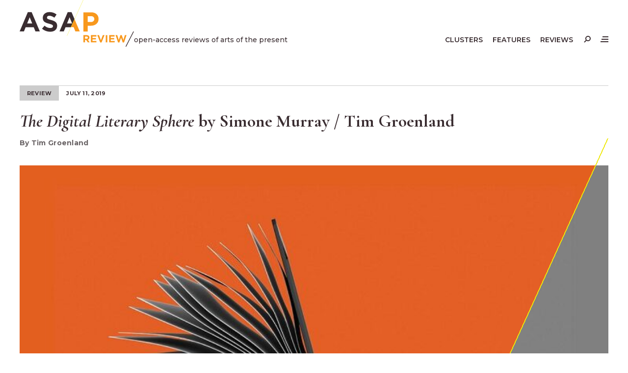

--- FILE ---
content_type: text/html; charset=UTF-8
request_url: https://asapjournal.com/review/the-digital-literary-sphere-by-simone-murray-tim-groenland/
body_size: 13925
content:
<!doctype html>
<html lang="en-US">
<head>
	<meta charset="UTF-8">
	<meta name="viewport" content="width=device-width, initial-scale=1">
	<link rel="profile" href="https://gmpg.org/xfn/11">
	<link rel="stylesheet" type="text/css" media="all" href="https://asapjournal.com/wp-content/themes/asapj/style.css" />
	<meta name='robots' content='index, follow, max-image-preview:large, max-snippet:-1, max-video-preview:-1' />

	<!-- This site is optimized with the Yoast SEO plugin v26.8 - https://yoast.com/product/yoast-seo-wordpress/ -->
	<title>The Digital Literary Sphere by Simone Murray / Tim Groenland - ASAP/Review</title>
	<link rel="canonical" href="https://asapjournal.com/the-digital-literary-sphere-by-simone-murray-tim-groenland/" />
	<meta property="og:locale" content="en_US" />
	<meta property="og:type" content="article" />
	<meta property="og:title" content="The Digital Literary Sphere by Simone Murray / Tim Groenland - ASAP/Review" />
	<meta property="og:description" content="Simone Murray, The Digital Literary Sphere: Reading, Writing and Selling Books in the Internet Era. Baltimore: Johns Hopkins University Press, 2018. Joyce Carol Oates tweets, by one count, approximately twenty-two times a day. George R.R. Martin,&hellip;" />
	<meta property="og:url" content="https://asapjournal.com/the-digital-literary-sphere-by-simone-murray-tim-groenland/" />
	<meta property="og:site_name" content="ASAP/Review" />
	<meta property="article:publisher" content="https://facebook.com/journal.asap/" />
	<meta property="article:published_time" content="2019-07-11T16:00:51+00:00" />
	<meta property="article:modified_time" content="2024-01-18T23:24:48+00:00" />
	<meta property="og:image" content="https://asapjournal.com/wp-content/uploads/2019/06/DLScoverx752.jpg" />
	<meta property="og:image:width" content="752" />
	<meta property="og:image:height" content="440" />
	<meta property="og:image:type" content="image/jpeg" />
	<meta name="author" content="Tim Groenland" />
	<meta name="twitter:card" content="summary_large_image" />
	<meta name="twitter:creator" content="@ASAP_Journal" />
	<meta name="twitter:site" content="@ASAP_Journal" />
	<meta name="twitter:label1" content="Written by" />
	<meta name="twitter:data1" content="Tim Groenland" />
	<meta name="twitter:label2" content="Est. reading time" />
	<meta name="twitter:data2" content="8 minutes" />
	<script type="application/ld+json" class="yoast-schema-graph">{"@context":"https://schema.org","@graph":[{"@type":"Article","@id":"https://asapjournal.com/the-digital-literary-sphere-by-simone-murray-tim-groenland/#article","isPartOf":{"@id":"https://asapjournal.com/the-digital-literary-sphere-by-simone-murray-tim-groenland/"},"author":[{"@id":"https://asapjournal.com/#/schema/person/d164fe6a942416a1dfac476a78750794"}],"headline":"The Digital Literary Sphere by Simone Murray / Tim Groenland","datePublished":"2019-07-11T16:00:51+00:00","dateModified":"2024-01-18T23:24:48+00:00","mainEntityOfPage":{"@id":"https://asapjournal.com/the-digital-literary-sphere-by-simone-murray-tim-groenland/"},"wordCount":1513,"publisher":{"@id":"https://asapjournal.com/#organization"},"image":{"@id":"https://asapjournal.com/the-digital-literary-sphere-by-simone-murray-tim-groenland/#primaryimage"},"thumbnailUrl":"https://asapjournal.com/wp-content/uploads/2019/06/DLScoverx752.jpg","keywords":["Amazon","Christian Lorentzen","David Winters","Evan Kindley","Gary Shteyngart","George R.R. Martin","Houman Barekat","James Franco","Jonathan Franzen","Joyce Carol Oates","Jurgen Habermas","Pierre Bourdieu","Rachel Greenwald Smith","Robert Barry","Simone Murray","Stanley Fish","The Digital Literary Sphere"],"articleSection":["Reviews"],"inLanguage":"en-US"},{"@type":"WebPage","@id":"https://asapjournal.com/the-digital-literary-sphere-by-simone-murray-tim-groenland/","url":"https://asapjournal.com/the-digital-literary-sphere-by-simone-murray-tim-groenland/","name":"The Digital Literary Sphere by Simone Murray / Tim Groenland - ASAP/Review","isPartOf":{"@id":"https://asapjournal.com/#website"},"primaryImageOfPage":{"@id":"https://asapjournal.com/the-digital-literary-sphere-by-simone-murray-tim-groenland/#primaryimage"},"image":{"@id":"https://asapjournal.com/the-digital-literary-sphere-by-simone-murray-tim-groenland/#primaryimage"},"thumbnailUrl":"https://asapjournal.com/wp-content/uploads/2019/06/DLScoverx752.jpg","datePublished":"2019-07-11T16:00:51+00:00","dateModified":"2024-01-18T23:24:48+00:00","breadcrumb":{"@id":"https://asapjournal.com/the-digital-literary-sphere-by-simone-murray-tim-groenland/#breadcrumb"},"inLanguage":"en-US","potentialAction":[{"@type":"ReadAction","target":["https://asapjournal.com/the-digital-literary-sphere-by-simone-murray-tim-groenland/"]}]},{"@type":"ImageObject","inLanguage":"en-US","@id":"https://asapjournal.com/the-digital-literary-sphere-by-simone-murray-tim-groenland/#primaryimage","url":"https://asapjournal.com/wp-content/uploads/2019/06/DLScoverx752.jpg","contentUrl":"https://asapjournal.com/wp-content/uploads/2019/06/DLScoverx752.jpg","width":752,"height":440},{"@type":"BreadcrumbList","@id":"https://asapjournal.com/the-digital-literary-sphere-by-simone-murray-tim-groenland/#breadcrumb","itemListElement":[{"@type":"ListItem","position":1,"name":"Home","item":"https://asapjournal.com/"},{"@type":"ListItem","position":2,"name":"The Digital Literary Sphere by Simone Murray / Tim Groenland"}]},{"@type":"WebSite","@id":"https://asapjournal.com/#website","url":"https://asapjournal.com/","name":"ASAP/Review","description":"open-access reviews of arts of the present","publisher":{"@id":"https://asapjournal.com/#organization"},"potentialAction":[{"@type":"SearchAction","target":{"@type":"EntryPoint","urlTemplate":"https://asapjournal.com/?s={search_term_string}"},"query-input":{"@type":"PropertyValueSpecification","valueRequired":true,"valueName":"search_term_string"}}],"inLanguage":"en-US"},{"@type":"Organization","@id":"https://asapjournal.com/#organization","name":"ASAP/Review","url":"https://asapjournal.com/","logo":{"@type":"ImageObject","inLanguage":"en-US","@id":"https://asapjournal.com/#/schema/logo/image/","url":"https://asapjournal.com/wp-content/uploads/2016/11/ASAPJ-Orange-Logo--e1480365466891.png","contentUrl":"https://asapjournal.com/wp-content/uploads/2016/11/ASAPJ-Orange-Logo--e1480365466891.png","width":339,"height":135,"caption":"ASAP/Review"},"image":{"@id":"https://asapjournal.com/#/schema/logo/image/"},"sameAs":["https://facebook.com/journal.asap/","https://x.com/ASAP_Journal"]},{"@type":"Person","@id":"https://asapjournal.com/#/schema/person/d164fe6a942416a1dfac476a78750794","name":"Tim Groenland","image":{"@type":"ImageObject","inLanguage":"en-US","@id":"https://asapjournal.com/#/schema/person/image/79a400f7d2e3df704695000e2cac2532","url":"https://asapjournal.com/wp-content/uploads/2019/06/TG-photo-150x150.jpg","contentUrl":"https://asapjournal.com/wp-content/uploads/2019/06/TG-photo-150x150.jpg","caption":"Tim Groenland"},"description":"Tim Groenland is a lecturer in modern and contemporary literature, most recently in the School of English, Drama and Film at University College Dublin, Ireland. He is the author of The Art of Editing: Raymond Carver and David Foster Wallace (Bloomsbury Academic, 2019).","url":"https://asapjournal.com/author/tgroenland/"}]}</script>
	<!-- / Yoast SEO plugin. -->


<link rel='dns-prefetch' href='//cdnjs.cloudflare.com' />
<link rel='dns-prefetch' href='//fonts.googleapis.com' />
<link rel="alternate" title="oEmbed (JSON)" type="application/json+oembed" href="https://asapjournal.com/wp-json/oembed/1.0/embed?url=https%3A%2F%2Fasapjournal.com%2Freview%2Fthe-digital-literary-sphere-by-simone-murray-tim-groenland%2F" />
<link rel="alternate" title="oEmbed (XML)" type="text/xml+oembed" href="https://asapjournal.com/wp-json/oembed/1.0/embed?url=https%3A%2F%2Fasapjournal.com%2Freview%2Fthe-digital-literary-sphere-by-simone-murray-tim-groenland%2F&#038;format=xml" />
<style id='wp-img-auto-sizes-contain-inline-css'>
img:is([sizes=auto i],[sizes^="auto," i]){contain-intrinsic-size:3000px 1500px}
/*# sourceURL=wp-img-auto-sizes-contain-inline-css */
</style>
<link rel='stylesheet' id='awsm-ead-public-css' href='https://asapjournal.com/wp-content/plugins/embed-any-document/css/embed-public.min.css?ver=2.7.12' media='all' />
<link rel='stylesheet' id='ppress-frontend-css' href='https://asapjournal.com/wp-content/plugins/wp-user-avatar/assets/css/frontend.min.css?ver=4.16.9' media='all' />
<link rel='stylesheet' id='ppress-flatpickr-css' href='https://asapjournal.com/wp-content/plugins/wp-user-avatar/assets/flatpickr/flatpickr.min.css?ver=4.16.9' media='all' />
<link rel='stylesheet' id='ppress-select2-css' href='https://asapjournal.com/wp-content/plugins/wp-user-avatar/assets/select2/select2.min.css?ver=6.9' media='all' />
<link rel='stylesheet' id='eeb-css-frontend-css' href='https://asapjournal.com/wp-content/plugins/email-encoder-bundle/assets/css/style.css?ver=54d4eedc552c499c4a8d6b89c23d3df1' media='all' />
<link rel='stylesheet' id='asapj-google-fonts-css' href='https://fonts.googleapis.com/css2?family=Cormorant+Garamond:ital,wght@0,500;0,700;1,500;1,700&#038;family=Montserrat:ital,wght@0,500;0,600;0,700;1,500;1,700&#038;display=swap%20rel=stylesheet' media='all' />
<script src="https://cdnjs.cloudflare.com/ajax/libs/jquery/3.7.1/jquery.min.js?ver=3.7.1" id="jquery-js"></script>
<script src="https://asapjournal.com/wp-content/plugins/wp-user-avatar/assets/flatpickr/flatpickr.min.js?ver=4.16.9" id="ppress-flatpickr-js"></script>
<script src="https://asapjournal.com/wp-content/plugins/wp-user-avatar/assets/select2/select2.min.js?ver=4.16.9" id="ppress-select2-js"></script>
<script src="https://asapjournal.com/wp-content/plugins/email-encoder-bundle/assets/js/custom.js?ver=2c542c9989f589cd5318f5cef6a9ecd7" id="eeb-js-frontend-js"></script>
<script id="functions-js-js-extra">
var ajax_posts = {"ajaxurl":"https://asapjournal.com/wp-admin/admin-ajax.php","noposts":"No older posts found"};
//# sourceURL=functions-js-js-extra
</script>
<script src="https://asapjournal.com/wp-content/themes/asapj/js/functions.js?ver=1" id="functions-js-js"></script>
<link rel="https://api.w.org/" href="https://asapjournal.com/wp-json/" /><link rel="alternate" title="JSON" type="application/json" href="https://asapjournal.com/wp-json/wp/v2/asapj_reviews/4215" /><link rel="icon" href="https://asapjournal.com/wp-content/uploads/2024/02/cropped-asapj-32x32.png" sizes="32x32" />
<link rel="icon" href="https://asapjournal.com/wp-content/uploads/2024/02/cropped-asapj-192x192.png" sizes="192x192" />
<link rel="apple-touch-icon" href="https://asapjournal.com/wp-content/uploads/2024/02/cropped-asapj-180x180.png" />
<meta name="msapplication-TileImage" content="https://asapjournal.com/wp-content/uploads/2024/02/cropped-asapj-270x270.png" />
<style id='global-styles-inline-css'>
:root{--wp--preset--aspect-ratio--square: 1;--wp--preset--aspect-ratio--4-3: 4/3;--wp--preset--aspect-ratio--3-4: 3/4;--wp--preset--aspect-ratio--3-2: 3/2;--wp--preset--aspect-ratio--2-3: 2/3;--wp--preset--aspect-ratio--16-9: 16/9;--wp--preset--aspect-ratio--9-16: 9/16;--wp--preset--color--black: #000000;--wp--preset--color--cyan-bluish-gray: #abb8c3;--wp--preset--color--white: #ffffff;--wp--preset--color--pale-pink: #f78da7;--wp--preset--color--vivid-red: #cf2e2e;--wp--preset--color--luminous-vivid-orange: #ff6900;--wp--preset--color--luminous-vivid-amber: #fcb900;--wp--preset--color--light-green-cyan: #7bdcb5;--wp--preset--color--vivid-green-cyan: #00d084;--wp--preset--color--pale-cyan-blue: #8ed1fc;--wp--preset--color--vivid-cyan-blue: #0693e3;--wp--preset--color--vivid-purple: #9b51e0;--wp--preset--gradient--vivid-cyan-blue-to-vivid-purple: linear-gradient(135deg,rgb(6,147,227) 0%,rgb(155,81,224) 100%);--wp--preset--gradient--light-green-cyan-to-vivid-green-cyan: linear-gradient(135deg,rgb(122,220,180) 0%,rgb(0,208,130) 100%);--wp--preset--gradient--luminous-vivid-amber-to-luminous-vivid-orange: linear-gradient(135deg,rgb(252,185,0) 0%,rgb(255,105,0) 100%);--wp--preset--gradient--luminous-vivid-orange-to-vivid-red: linear-gradient(135deg,rgb(255,105,0) 0%,rgb(207,46,46) 100%);--wp--preset--gradient--very-light-gray-to-cyan-bluish-gray: linear-gradient(135deg,rgb(238,238,238) 0%,rgb(169,184,195) 100%);--wp--preset--gradient--cool-to-warm-spectrum: linear-gradient(135deg,rgb(74,234,220) 0%,rgb(151,120,209) 20%,rgb(207,42,186) 40%,rgb(238,44,130) 60%,rgb(251,105,98) 80%,rgb(254,248,76) 100%);--wp--preset--gradient--blush-light-purple: linear-gradient(135deg,rgb(255,206,236) 0%,rgb(152,150,240) 100%);--wp--preset--gradient--blush-bordeaux: linear-gradient(135deg,rgb(254,205,165) 0%,rgb(254,45,45) 50%,rgb(107,0,62) 100%);--wp--preset--gradient--luminous-dusk: linear-gradient(135deg,rgb(255,203,112) 0%,rgb(199,81,192) 50%,rgb(65,88,208) 100%);--wp--preset--gradient--pale-ocean: linear-gradient(135deg,rgb(255,245,203) 0%,rgb(182,227,212) 50%,rgb(51,167,181) 100%);--wp--preset--gradient--electric-grass: linear-gradient(135deg,rgb(202,248,128) 0%,rgb(113,206,126) 100%);--wp--preset--gradient--midnight: linear-gradient(135deg,rgb(2,3,129) 0%,rgb(40,116,252) 100%);--wp--preset--font-size--small: 0.75rem;--wp--preset--font-size--medium: 20px;--wp--preset--font-size--large: 36px;--wp--preset--font-size--x-large: 42px;--wp--preset--spacing--20: 0.44rem;--wp--preset--spacing--30: 0.67rem;--wp--preset--spacing--40: 1rem;--wp--preset--spacing--50: 1.5rem;--wp--preset--spacing--60: 2.25rem;--wp--preset--spacing--70: 3.38rem;--wp--preset--spacing--80: 5.06rem;--wp--preset--shadow--natural: 6px 6px 9px rgba(0, 0, 0, 0.2);--wp--preset--shadow--deep: 12px 12px 50px rgba(0, 0, 0, 0.4);--wp--preset--shadow--sharp: 6px 6px 0px rgba(0, 0, 0, 0.2);--wp--preset--shadow--outlined: 6px 6px 0px -3px rgb(255, 255, 255), 6px 6px rgb(0, 0, 0);--wp--preset--shadow--crisp: 6px 6px 0px rgb(0, 0, 0);}:root { --wp--style--global--content-size: 800px;--wp--style--global--wide-size: 1600px; }:where(body) { margin: 0; }.wp-site-blocks > .alignleft { float: left; margin-right: 2em; }.wp-site-blocks > .alignright { float: right; margin-left: 2em; }.wp-site-blocks > .aligncenter { justify-content: center; margin-left: auto; margin-right: auto; }:where(.is-layout-flex){gap: 0.5em;}:where(.is-layout-grid){gap: 0.5em;}.is-layout-flow > .alignleft{float: left;margin-inline-start: 0;margin-inline-end: 2em;}.is-layout-flow > .alignright{float: right;margin-inline-start: 2em;margin-inline-end: 0;}.is-layout-flow > .aligncenter{margin-left: auto !important;margin-right: auto !important;}.is-layout-constrained > .alignleft{float: left;margin-inline-start: 0;margin-inline-end: 2em;}.is-layout-constrained > .alignright{float: right;margin-inline-start: 2em;margin-inline-end: 0;}.is-layout-constrained > .aligncenter{margin-left: auto !important;margin-right: auto !important;}.is-layout-constrained > :where(:not(.alignleft):not(.alignright):not(.alignfull)){max-width: var(--wp--style--global--content-size);margin-left: auto !important;margin-right: auto !important;}.is-layout-constrained > .alignwide{max-width: var(--wp--style--global--wide-size);}body .is-layout-flex{display: flex;}.is-layout-flex{flex-wrap: wrap;align-items: center;}.is-layout-flex > :is(*, div){margin: 0;}body .is-layout-grid{display: grid;}.is-layout-grid > :is(*, div){margin: 0;}body{padding-top: 0px;padding-right: 0px;padding-bottom: 0px;padding-left: 0px;}a:where(:not(.wp-element-button)){text-decoration: underline;}:root :where(.wp-element-button, .wp-block-button__link){background-color: #32373c;border-width: 0;color: #fff;font-family: inherit;font-size: inherit;font-style: inherit;font-weight: inherit;letter-spacing: inherit;line-height: inherit;padding-top: calc(0.667em + 2px);padding-right: calc(1.333em + 2px);padding-bottom: calc(0.667em + 2px);padding-left: calc(1.333em + 2px);text-decoration: none;text-transform: inherit;}.has-black-color{color: var(--wp--preset--color--black) !important;}.has-cyan-bluish-gray-color{color: var(--wp--preset--color--cyan-bluish-gray) !important;}.has-white-color{color: var(--wp--preset--color--white) !important;}.has-pale-pink-color{color: var(--wp--preset--color--pale-pink) !important;}.has-vivid-red-color{color: var(--wp--preset--color--vivid-red) !important;}.has-luminous-vivid-orange-color{color: var(--wp--preset--color--luminous-vivid-orange) !important;}.has-luminous-vivid-amber-color{color: var(--wp--preset--color--luminous-vivid-amber) !important;}.has-light-green-cyan-color{color: var(--wp--preset--color--light-green-cyan) !important;}.has-vivid-green-cyan-color{color: var(--wp--preset--color--vivid-green-cyan) !important;}.has-pale-cyan-blue-color{color: var(--wp--preset--color--pale-cyan-blue) !important;}.has-vivid-cyan-blue-color{color: var(--wp--preset--color--vivid-cyan-blue) !important;}.has-vivid-purple-color{color: var(--wp--preset--color--vivid-purple) !important;}.has-black-background-color{background-color: var(--wp--preset--color--black) !important;}.has-cyan-bluish-gray-background-color{background-color: var(--wp--preset--color--cyan-bluish-gray) !important;}.has-white-background-color{background-color: var(--wp--preset--color--white) !important;}.has-pale-pink-background-color{background-color: var(--wp--preset--color--pale-pink) !important;}.has-vivid-red-background-color{background-color: var(--wp--preset--color--vivid-red) !important;}.has-luminous-vivid-orange-background-color{background-color: var(--wp--preset--color--luminous-vivid-orange) !important;}.has-luminous-vivid-amber-background-color{background-color: var(--wp--preset--color--luminous-vivid-amber) !important;}.has-light-green-cyan-background-color{background-color: var(--wp--preset--color--light-green-cyan) !important;}.has-vivid-green-cyan-background-color{background-color: var(--wp--preset--color--vivid-green-cyan) !important;}.has-pale-cyan-blue-background-color{background-color: var(--wp--preset--color--pale-cyan-blue) !important;}.has-vivid-cyan-blue-background-color{background-color: var(--wp--preset--color--vivid-cyan-blue) !important;}.has-vivid-purple-background-color{background-color: var(--wp--preset--color--vivid-purple) !important;}.has-black-border-color{border-color: var(--wp--preset--color--black) !important;}.has-cyan-bluish-gray-border-color{border-color: var(--wp--preset--color--cyan-bluish-gray) !important;}.has-white-border-color{border-color: var(--wp--preset--color--white) !important;}.has-pale-pink-border-color{border-color: var(--wp--preset--color--pale-pink) !important;}.has-vivid-red-border-color{border-color: var(--wp--preset--color--vivid-red) !important;}.has-luminous-vivid-orange-border-color{border-color: var(--wp--preset--color--luminous-vivid-orange) !important;}.has-luminous-vivid-amber-border-color{border-color: var(--wp--preset--color--luminous-vivid-amber) !important;}.has-light-green-cyan-border-color{border-color: var(--wp--preset--color--light-green-cyan) !important;}.has-vivid-green-cyan-border-color{border-color: var(--wp--preset--color--vivid-green-cyan) !important;}.has-pale-cyan-blue-border-color{border-color: var(--wp--preset--color--pale-cyan-blue) !important;}.has-vivid-cyan-blue-border-color{border-color: var(--wp--preset--color--vivid-cyan-blue) !important;}.has-vivid-purple-border-color{border-color: var(--wp--preset--color--vivid-purple) !important;}.has-vivid-cyan-blue-to-vivid-purple-gradient-background{background: var(--wp--preset--gradient--vivid-cyan-blue-to-vivid-purple) !important;}.has-light-green-cyan-to-vivid-green-cyan-gradient-background{background: var(--wp--preset--gradient--light-green-cyan-to-vivid-green-cyan) !important;}.has-luminous-vivid-amber-to-luminous-vivid-orange-gradient-background{background: var(--wp--preset--gradient--luminous-vivid-amber-to-luminous-vivid-orange) !important;}.has-luminous-vivid-orange-to-vivid-red-gradient-background{background: var(--wp--preset--gradient--luminous-vivid-orange-to-vivid-red) !important;}.has-very-light-gray-to-cyan-bluish-gray-gradient-background{background: var(--wp--preset--gradient--very-light-gray-to-cyan-bluish-gray) !important;}.has-cool-to-warm-spectrum-gradient-background{background: var(--wp--preset--gradient--cool-to-warm-spectrum) !important;}.has-blush-light-purple-gradient-background{background: var(--wp--preset--gradient--blush-light-purple) !important;}.has-blush-bordeaux-gradient-background{background: var(--wp--preset--gradient--blush-bordeaux) !important;}.has-luminous-dusk-gradient-background{background: var(--wp--preset--gradient--luminous-dusk) !important;}.has-pale-ocean-gradient-background{background: var(--wp--preset--gradient--pale-ocean) !important;}.has-electric-grass-gradient-background{background: var(--wp--preset--gradient--electric-grass) !important;}.has-midnight-gradient-background{background: var(--wp--preset--gradient--midnight) !important;}.has-small-font-size{font-size: var(--wp--preset--font-size--small) !important;}.has-medium-font-size{font-size: var(--wp--preset--font-size--medium) !important;}.has-large-font-size{font-size: var(--wp--preset--font-size--large) !important;}.has-x-large-font-size{font-size: var(--wp--preset--font-size--x-large) !important;}
/*# sourceURL=global-styles-inline-css */
</style>
<link rel='stylesheet' id='easyfootnotescss-css' href='https://asapjournal.com/wp-content/plugins/easy-footnotes/assets/easy-footnotes.css?ver=1.1.13' media='' />
<link rel='stylesheet' id='dashicons-css' href='https://asapjournal.com/wp-includes/css/dashicons.min.css?ver=6.9' media='all' />
</head>

<body class="wp-singular asapj_reviews-template-default single single-asapj_reviews postid-4215 wp-theme-asapj">
    <a class="skip-link screen-reader-text" href="#primary">Skip to content</a>
	<header id="site-header">
        <div id="site-menu">
            <div class="inner">
                <div id="overlay-close--wrapper" class="pad">
                    <button class="overlay-close menu--toggle"><span></span></button>
                </div>
                <menu class="menu--full pad" aria-label="Mobile">
                    <li id="menu-item-13326" class="menu-item menu-item-type-post_type menu-item-object-page menu-item-13326"><a href="https://asapjournal.com/clusters/">Clusters</a></li>
<li id="menu-item-13325" class="menu-item menu-item-type-post_type menu-item-object-page menu-item-13325"><a href="https://asapjournal.com/features/">Features</a></li>
<li id="menu-item-13324" class="menu-item menu-item-type-post_type menu-item-object-page menu-item-13324"><a href="https://asapjournal.com/reviews/">Reviews</a></li>
<li id="menu-item-13319" class="menu-item menu-item-type-post_type menu-item-object-page menu-item-13319"><a href="https://asapjournal.com/about/">About</a></li>
<li id="menu-item-13321" class="menu-item menu-item-type-post_type menu-item-object-page menu-item-13321"><a href="https://asapjournal.com/submit/">Submit</a></li>
<li id="menu-item-13320" class="menu-item menu-item-type-post_type menu-item-object-page menu-item-13320"><a href="https://asapjournal.com/call-for-papers/">Call for Papers</a></li>
<li id="menu-item-13277" class="menu-item menu-item-type-custom menu-item-object-custom menu-item-13277"><a target="_blank" rel="noreferrer noopener" href="https://www.press.jhu.edu/journals/asapjournal">Print Journal</a></li>
<li id="menu-item-13278" class="menu-item menu-item-type-custom menu-item-object-custom menu-item-13278"><a target="_blank" rel="noreferrer noopener" href="http://www.artsofthepresent.org/">ASAP Home</a></li>
                </menu>
                <menu class="menu--social" aria-label="Social Media">
                    <li id="menu-item-14785" class="menu-item menu-item-type-custom menu-item-object-custom menu-item-14785"><a href="https://bsky.app/profile/asapjournal.bsky.social">Bluesky</a></li>
<li id="menu-item-13270" class="facebook menu-item menu-item-type-custom menu-item-object-custom menu-item-13270"><a target="_blank" rel="noreferrer noopener" href="https://facebook.com/journal.asap/">Facebook</a></li>
<li id="menu-item-13271" class="twitter menu-item menu-item-type-custom menu-item-object-custom menu-item-13271"><a target="_blank" rel="noreferrer noopener" href="https://twitter.com/ASAP_Journal">X/Twitter</a></li>
                </menu>
            </div>
        </div>
        <div id="search-form">
            <div class="inner">
                <div id="overlay-close--wrapper" class="pad">
                    <button class="overlay-close search--toggle"><span></span></button>
                </div>
                <form role="search" method="get" id="search-form--wrapper" action="https://asapjournal.com/">
                    <div class="pad flex">
                        <input type="text" class="search-field" placeholder="Search by keyword, artist, author, etc..." value="" name="s" />
                        <button type="submit" class="search-submit">&rarr;</button>
                    </div>    
                </form>
            </div>
        </div>
        <div id="overlay"></div>
		<div class="inner">
            <div class="flex pad">
                <div id="site-branding" class="flex">
                                        <div id="site-title">
                        <a href="https://asapjournal.com/">
                            <svg class="trns logo" xmlns="http://www.w3.org/2000/svg" viewBox="0 0 537.73 218.9" role="img" aria-labelledby="logo-svg--title">
    <title id="logo-svg--title">ASAP / Review</title>
    <path class="trns black" d="M38.5,57.28h18.22l38.5,90.47h-20.66l-8.21-20.15H28.36l-8.21,20.15H0L38.5,57.28ZM59.29,110.15l-11.94-29.13-11.93,29.13h23.86Z"/>
    <path class="trns black" d="M105.4,134.66l11.68-13.99c8.09,6.67,16.55,10.91,26.82,10.91,8.09,0,12.96-3.21,12.96-8.47v-.26c0-5-3.08-7.57-18.09-11.42-18.1-4.62-29.77-9.62-29.77-27.46v-.26c0-16.3,13.09-27.08,31.44-27.08,13.09,0,24.25,4.11,33.37,11.42l-10.27,14.88c-7.96-5.52-15.78-8.86-23.35-8.86s-11.55,3.47-11.55,7.83v.25c0,5.9,3.85,7.83,19.38,11.81,18.22,4.75,28.49,11.29,28.49,26.95v.26c0,17.83-13.6,27.84-32.98,27.84-13.6,0-27.33-4.75-38.11-14.37Z"/>
    <path class="trns orange" d="M300.19,57.93h36.7c21.43,0,34.39,12.7,34.39,31.05v.26c0,20.79-16.17,31.57-36.32,31.57h-15.01v26.95h-19.76V57.93ZM335.6,103.22c9.88,0,15.66-5.9,15.66-13.6v-.25c0-8.86-6.16-13.6-16.04-13.6h-15.27v27.46h15.65Z"/>
    <path class="trns black" d="M241.39,127.6l16.86-37.54-13.94-32.78h-18.22l-38.5,90.47h20.14l8.21-20.15h25.44ZM234.94,81.02l11.94,29.13h-23.87l11.93-29.13Z"/>
    <path class="trns orange" d="M258.25,90.06l24.73,57.68h-20.66l-8.21-20.15h-12.72l16.86-37.54ZM241.39,127.6"/>
    <rect class="trns yellow" x="168.87" y="83.65" width="184.23" height=".75" transform="translate(76.43 286.79) rotate(-65.54)"/>
    <polygon class="trns black" points="501.45 218.9 537.73 147.78 534.16 147.78 497.88 218.9 501.45 218.9"/>
    <path class="trns orange" d="M300.18,164.99h15.49c4.29,0,7.58,1.15,9.87,3.44,1.94,1.94,2.9,4.52,2.9,7.74v.1c0,2.74-.67,4.98-2.01,6.7-1.34,1.73-3.09,2.99-5.25,3.8l8.28,12.1h-8.71l-7.26-10.84h-5.86v10.84h-7.45v-33.88ZM315.18,181.44c1.84,0,3.25-.44,4.23-1.31.98-.87,1.48-2.03,1.48-3.48v-.1c0-1.61-.52-2.82-1.55-3.63-1.03-.81-2.47-1.21-4.31-1.21h-7.41v9.73h7.55Z"/>
    <path class="trns orange" d="M335.46,164.99h25.51v6.63h-18.15v6.87h15.97v6.63h-15.97v7.11h18.39v6.63h-25.75v-33.88Z"/>
    <path class="trns orange" d="M365.27,164.99h8.23l8.86,23.86,8.86-23.86h8.03l-13.7,34.12h-6.58l-13.7-34.12Z"/>
    <path class="trns orange" d="M405.11,164.99h7.45v33.88h-7.45v-33.88Z"/>
    <path class="trns orange" d="M421.32,164.99h25.51v6.63h-18.15v6.87h15.97v6.63h-15.97v7.11h18.39v6.63h-25.75v-33.88Z"/>
    <path class="trns orange" d="M451.42,164.99h7.99l7.02,22.94,7.6-23.04h6.39l7.6,23.04,7.02-22.94h7.79l-11.57,34.12h-6.49l-7.65-22.17-7.65,22.17h-6.49l-11.57-34.12Z"/>
</svg>                        </a>
                    </div>
                    <div id="site-tagline">open-access reviews of arts of the present</div>
                </div> 
                <div id="site-navigation" class="flex">
                    <div id="menu-desktop">
                        <menu aria-label="Primary">
                            <li id="menu-item-13323" class="menu-item menu-item-type-post_type menu-item-object-page menu-item-13323"><a href="https://asapjournal.com/clusters/">Clusters</a></li>
<li id="menu-item-13322" class="menu-item menu-item-type-post_type menu-item-object-page menu-item-13322"><a href="https://asapjournal.com/features/">Features</a></li>
<li id="menu-item-13318" class="menu-item menu-item-type-post_type menu-item-object-page menu-item-13318"><a href="https://asapjournal.com/reviews/">Reviews</a></li>
                        </menu>
                    </div>
                    <div id="menu-icons" class="flex">
                        <div id="site-search--open">
                            <button id="magnifying-glass" class="search--toggle"><span></span></button>
                        </div>
                        <div id="site-menu--open">
                            <button id="hamburger" class="menu--toggle"><span><span></span></span></button>
                        </div>
                    </div>
                </div>
            </div> 
		</div>
	</header>
    <main id="article-4215" class="post-4215 asapj_reviews type-asapj_reviews status-publish has-post-thumbnail hentry category-reviews tag-amazon tag-christian-lorentzen tag-david-winters tag-evan-kindley tag-gary-shteyngart tag-george-r-r-martin tag-houman-barekat tag-james-franco tag-jonathan-franzen tag-joyce-carol-oates tag-jurgen-habermas tag-pierre-bourdieu tag-rachel-greenwald-smith tag-robert-barry tag-simone-murray tag-stanley-fish tag-the-digital-literary-sphere">
    <article class="inner">
        <header class="entry-header pad">
            <div class="section-tab">
                <div>Review</div>                <time datetime="2019-07-11" title="July 11, 2019">July 11, 2019</time>
            </div>
            <h1 class="entry-title"><i>The Digital Literary Sphere</i> by Simone Murray / Tim Groenland</h1><div class="by-line"><address class="author">By Tim Groenland</address></div>        </header>
        <figure class="branded-image pad">
            <div class="image-wrapper"><img width="752" height="423" src="https://asapjournal.com/wp-content/uploads/2019/06/DLScoverx752-752x423.jpg" class="attachment-thumbnail-sml size-thumbnail-sml wp-post-image" alt="" decoding="async" fetchpriority="high" srcset="https://asapjournal.com/wp-content/uploads/2019/06/DLScoverx752-752x423.jpg 752w, https://asapjournal.com/wp-content/uploads/2019/06/DLScoverx752-500x281.jpg 500w" sizes="(max-width: 752px) 100vw, 752px" /></div>    
                    </figure>
        <div class="entry-content classic">
            <p><strong>Simone Murray, <em>The Digital Literary Sphere: Reading, Writing and Selling Books in the Internet Era</em>. Baltimore: Johns Hopkins University Press, 2018. </strong></p>
<p>Joyce Carol Oates tweets, by one count, approximately twenty-two times a day. George R.R. Martin, on the other hand, announces breezily that his “minions” will be using Twitter to echo his blog posts, since his entrance onto the platform is essentially a defensive measure to combat a range of existing fraudulent Martin avatars. Gary Shteyngart enlists James Franco and Jonathan Franzen to appear in the online book trailer for his memoir. A critic, meanwhile, writes a widely-shared polemic lamenting the downgrading of the book review in the age of a web-traffic-driven wave of “books coverage,” a development that obliges emerging authors to verse themselves in a “coded language of salesmanship”: “pity them in their pantomime of likability.”<span id='easy-footnote-1-4215' class='easy-footnote-margin-adjust'></span><span class='easy-footnote'><a href='#easy-footnote-bottom-1-4215' title='Lorentzen, Christian. “Like This or Die: The Fate of the Book Review in the Age of the Algorithm.” &lt;em&gt;Harper’s&lt;/em&gt;, April 2019.'><sup>1</sup></a></span></p>
<p>These are just a handful of twenty-first century manifestations of what Simone Murray describes as the “digital literary sphere,” a capacious collection of networks and venues (including online discussion of books primarily read in print, publishers’ online marketing activities, online book clubs and fan sites) through which literature is now discussed, evaluated, and sold. This sphere comprises more or less any space in which digital technology meets contemporary literary culture, rendering it immense, dynamic, and inherently resistant to synopsis. Some of the above examples are now several years old, a fact that highlights the difficulty of treating a vast range of defiantly ephemeral phenomena within the medium of the slowly-gestating academic monograph—and that, as Murray convincingly argues, explains much of the academic reluctance to analyse these phenomena.</p>
<p><em>The Digital Literary Sphere</em>, however, does an impressive job of synthesizing the activities that take place within this “hinterland zone of contemporary print-digital literary overlap” (9) into a tightly-structured contribution to the sociology of literature. The book is divided into five main chapters representing traditional literary processes that, as Murray’s analysis shows, have been alternately challenged and reproduced by the development of digital environments. These chapters are based on a matrix model designed to account for the various players in the literary “field” (Bourdieu is a key reference point here) as well as the different types of websites (author, publisher, retailer, reader, etc.) on and through which these processes take place.</p>
<p>The first chapter, “Performing Authorship in the Literary Sphere,” measures the kind of authorially-produced digital “paratext” referred to earlier (Twitter accounts and author appearances in book trailers) against pre-existing tensions in critical approaches to authorship. In a move to be repeated effectively throughout the book, Murray shows that digital media simultaneously makes it possible to bypass traditional literary gatekeepers while also reifying print-based celebrity and prestige. In this case, authors can publish as well as “perform” their authorship in ways that may be entirely removed from traditional publishing systems (as in the example of John Green, who maintains a rate of cross-media interactions with his readers unthinkable in any other era (39)); however, the maintenance of a digitally-mediated public persona can easily become an obligatory and exhausting cycle of entrepreneurial self-publicity (Lorentzen’s “pantomime of likability”). Digital culture’s desire for the “authenticity” of direct authorial interaction through channels that are nevertheless highly mediated, Murray points out, fundamentally exacerbates the traditional literary conundrum of “the author’s simultaneous presence and absence.” (52)</p>
<p>The second chapter charts the contemporary selling of literature, with the focus here squarely on Amazon. Murray highlights the corporation’s colonization of vast swathes of traditional publishing activity as well as the fundamental challenge presented by its algorithmic gatekeeping mechanisms to prior critiques of literary culture: rather than Bourdieu’s competing tangle of individual agents, we have here an opaque set of encoded real-time processes that claim merely to follow and recognize “public” tastes. These processes have developed not just as cost-cutting mechanisms to replace the company’s erstwhile human literary editors, but as ways to direct Amazon’s obsession with metrics towards a “bookish community ethos” in which the very concept of community is “conceived from its inception as a commercial asset” (61-62). The increasing tension between the concepts of “community” and “commodity” (77) could be said to define much of the activity described in the rest of Murray’s book, with (for example) writers feeling obliged to respond to publishing expectations either by adopting a curmudgeonly Franzenesque opposition to the digital sphere, or by accepting the significant amounts of unpaid labor involved in curating a reader-friendly digital “platform.”</p>
<p>Murray then turns to the role of festivals in curating the reception of literature. This third chapter, while perceptive, feels slightly less essential to the book’s overall argument, since much of its analysis is only partially dependent on online activity. It emphasizes the transformative role of book festivals in curating “literature’s public face,” showing how they fulfill a range of “economic, consecratory and community-building functions” (83-86) that broker cultural and economic capital in their leveraging of literary celebrity culture and creation of ambiguous and ephemeral reading “communities” (100). Murray points out that Habermas’s notion of the “public sphere” (an ideal invoked by much of the egalitarian discourse used to publicize writers’ festivals and one of the central concepts to which her book responds) is only partially relevant here, since the “literary star system” upon which most festivals depend, like much of the author-reader traffic enabled in digital spaces, tends to overwhelmingly facilitate communication in only one direction (100).</p>
<p>Chapter 4, “Consecrating the Literary,” tackles book review culture and the complex ways in which critical authority has been “distributed” in the digital sphere (139), introducing a wider range of “subtleties and shades of gray…between professionalism and amateurism, elitism and populism” (as the editors of 2017’s <em>The Digital Critic</em> put it).<span id='easy-footnote-2-4215' class='easy-footnote-margin-adjust'></span><span class='easy-footnote'><a href='#easy-footnote-bottom-2-4215' title='Barekat, Houman, Robert Barry and David Winters. Introduction to &lt;em&gt;The Digital Critic: Literary Culture Online&lt;/em&gt;. New York and London: OR Books, 2017. Ebook file.'><sup>2</sup></a></span> Here, Murray traces the many conflicts and negotiations involved in reconciling “the traditionally hierarchical concept of cultural authority” with “the ostensibly flat communication architecture of the internet” (140). The book reviewer, always uneasily balancing a claim to expertise with a role as representative of the common reader, is a fruitful figure through which to pursue these struggles, and Murray’s analysis of the upheaval wrought by the entry of a mass of amateur reviewers into the global literary sphere (many of them writing within the same corporate networks in which books are sold) is perhaps the most penetrating in this volume.</p>
<p>The final chapter shifts its focus entirely to amateur forms of organised literary discussion, focusing on the new literary communities found in online reading groups. Murray finds Stanley Fish’s notion of “interpretative communities” to be a fitting frame for these groups, in which “the contemporary reader is always enmeshed in a demonstrably social web” (150). This chapter considers (with a detour through the “culture of metrics” that allows the tracking and display of ebook reading) the key role of affect in the creation and maintenance of these communities, taking as its case study the “plurality of reading strategies and interpretative protocols” (161) visible in Infinite Summer, the 2009 mass-reading group focusing on <em>Infinite Jest</em>, and persuasively points to the development of new reading practices in online spaces as worthy of closer scholarly scrutiny.</p>
<p>Murray acknowledges at an early stage the difficulty of critiquing a sphere in which “the researcher is always already enmeshed.” (19) Given this self-reflexive attention to the position of the academic, there might have been room for more attention to the institution of the university itself within the digital literary environment. At one point, Murray distinguishes amateur critics and professional reviewers from the “professional academic literary critic” who, she writes, is granted professional status “by virtue of full-time salary and job tenure” (131). I expected this description to be qualified or complicated in subsequent pages, but no elaboration was forthcoming. Given that academic existence is, for many, now almost defined by the absence of tenure and dependable salary, this could have been an opportunity to examine how precarity is combining with new media to generate new forms of criticism. A growing number of online publications (including, reader, the one in which you are reading this review) are characterised by what Evan Kindley has defined as a “semi-professional attitude” resulting from their dependence upon the work of precarious, part-time, and former academics.<span id='easy-footnote-3-4215' class='easy-footnote-margin-adjust'></span><span class='easy-footnote'><a href='#easy-footnote-bottom-3-4215' title='Kindley, Evan. “Little Magazines, Blogs, and Literary Media.” In &lt;em&gt;American Literature in Transition, 2000-2010, ed. &lt;/em&gt;Rachel Greenwald Smith. Cambridge: Cambridge University Press, 2017. 345-359.'><sup>3</sup></a></span> The global crisis in the humanities has already contributed to creating a para-academic set of publications and practices defined not just by their digital existence but the way they bridge academic, creative, and public spheres. A discussion of this phenomenon, along with other Web 2.0 challenges to traditional academic practices such as the growth of open-access journals, would have extended the scope of what is nevertheless a rigorous and thought-provoking examination of our contemporary literary ecosystem.</p>
<div class="easy-footnote-title"><h4>Endnotes</h4></div><ol class="easy-footnotes-wrapper"><li class="easy-footnote-single"><span id="easy-footnote-bottom-1-4215" class="easy-footnote-margin-adjust"></span>Lorentzen, Christian. “Like This or Die: The Fate of the Book Review in the Age of the Algorithm.” <em>Harper’s</em>, April 2019.<a class="easy-footnote-to-top" href="#easy-footnote-1-4215"></a></li><li class="easy-footnote-single"><span id="easy-footnote-bottom-2-4215" class="easy-footnote-margin-adjust"></span>Barekat, Houman, Robert Barry and David Winters. Introduction to <em>The Digital Critic: Literary Culture Online</em>. New York and London: OR Books, 2017. Ebook file.<a class="easy-footnote-to-top" href="#easy-footnote-2-4215"></a></li><li class="easy-footnote-single"><span id="easy-footnote-bottom-3-4215" class="easy-footnote-margin-adjust"></span>Kindley, Evan. “Little Magazines, Blogs, and Literary Media.” In <em>American Literature in Transition, 2000-2010, ed. </em>Rachel Greenwald Smith. Cambridge: Cambridge University Press, 2017. 345-359.<a class="easy-footnote-to-top" href="#easy-footnote-3-4215"></a></li></ol><ul class="entry-authors-wrapper"><li class="entry-author co-author"><a href="https://asapjournal.com/author/tgroenland/"><img data-del="avatar" src='https://asapjournal.com/wp-content/uploads/2019/06/TG-photo-150x150.jpg' class='avatar pp-user-avatar avatar-100 photo ' height='100' width='100'/></a><h3 class="author vcard">Tim Groenland</h3><p class="author-bio">Tim Groenland is a lecturer in modern and contemporary literature, most recently in the School of English, Drama and Film at University College Dublin, Ireland. He is the author of <i>The Art of Editing: Raymond Carver and David Foster Wallace</i> (Bloomsbury Academic, 2019).</p></li></ul><footer class="entry-footer"><div class="section-tab"><div>Topics:</div><ul><li><a href="https://asapjournal.com/topic/amazon/">Amazon</a></li><li><a href="https://asapjournal.com/topic/christian-lorentzen/">Christian Lorentzen</a></li><li><a href="https://asapjournal.com/topic/david-winters/">David Winters</a></li><li><a href="https://asapjournal.com/topic/evan-kindley/">Evan Kindley</a></li><li><a href="https://asapjournal.com/topic/gary-shteyngart/">Gary Shteyngart</a></li><li><a href="https://asapjournal.com/topic/george-r-r-martin/">George R.R. Martin</a></li><li><a href="https://asapjournal.com/topic/houman-barekat/">Houman Barekat</a></li><li><a href="https://asapjournal.com/topic/james-franco/">James Franco</a></li><li><a href="https://asapjournal.com/topic/jonathan-franzen/">Jonathan Franzen</a></li><li><a href="https://asapjournal.com/topic/joyce-carol-oates/">Joyce Carol Oates</a></li><li><a href="https://asapjournal.com/topic/jurgen-habermas/">Jurgen Habermas</a></li><li><a href="https://asapjournal.com/topic/pierre-bourdieu/">Pierre Bourdieu</a></li><li><a href="https://asapjournal.com/topic/rachel-greenwald-smith/">Rachel Greenwald Smith</a></li><li><a href="https://asapjournal.com/topic/robert-barry/">Robert Barry</a></li><li><a href="https://asapjournal.com/topic/simone-murray/">Simone Murray</a></li><li><a href="https://asapjournal.com/topic/stanley-fish/">Stanley Fish</a></li><li><a href="https://asapjournal.com/topic/the-digital-literary-sphere/">The Digital Literary Sphere</a></li></ul></div></footer>        </div>
        <nav id="nav" aria-label="Content Pagination">
            <div class="nav--prev pad"><a href="https://asapjournal.com/review/the-treasures-of-memory-and-knowledge-ilana-halperins-minerals-of-new-york-marion-endt-jones/" rel="prev">&larr; Prev</a></div>
            <div class="nav--next pad"><a href="https://asapjournal.com/review/queer-abstraction-lex-morgan-lancaster/" rel="next">Next &rarr;</a></div>
		</nav>
    </article>
</main><!-- #article-4215 -->    <footer id="site-footer">
        <div class="inner">
            <div class="site-footer--columns flex">
                <div class="site-footer--column pad">
                    <h6>About</h6>
                    <p><i>ASAP/Review</i> is one of the scholarly publications of the Association for the Study of the Arts of the Present, along with the print publication <i>ASAP/Journal</i>.</p>
                </div>
                <div class="site-footer--column pad">
                    <h6>Learn More</h6>
                    <ul><li id="menu-item-13273" class="menu-item menu-item-type-custom menu-item-object-custom menu-item-13273"><a target="_blank" rel="noreferrer noopener" href="http://www.artsofthepresent.org/">ASAP Home</a></li>
<li id="menu-item-13272" class="menu-item menu-item-type-custom menu-item-object-custom menu-item-13272"><a target="_blank" rel="noreferrer noopener" href="https://www.press.jhu.edu/journals/asapjournal">Print Journal</a></li>
</ul>
                </div>
                <div class="site-footer--column pad">
                    <h6>Participate</h6>
                    <ul><li id="menu-item-13317" class="menu-item menu-item-type-post_type menu-item-object-page menu-item-13317"><a href="https://asapjournal.com/submit/">Submit</a></li>
<li id="menu-item-13316" class="menu-item menu-item-type-post_type menu-item-object-page menu-item-13316"><a href="https://asapjournal.com/call-for-papers/">Call for Papers</a></li>
</ul>
                </div>
                <div class="site-footer--column pad">
                    <h6>Follow Us</h6>
                    <ul><li class="menu-item menu-item-type-custom menu-item-object-custom menu-item-14785"><a href="https://bsky.app/profile/asapjournal.bsky.social">Bluesky</a></li>
<li class="facebook menu-item menu-item-type-custom menu-item-object-custom menu-item-13270"><a target="_blank" rel="noreferrer noopener" href="https://facebook.com/journal.asap/">Facebook</a></li>
<li class="twitter menu-item menu-item-type-custom menu-item-object-custom menu-item-13271"><a target="_blank" rel="noreferrer noopener" href="https://twitter.com/ASAP_Journal">X/Twitter</a></li>
</ul>
                </div>
            </div>
            <div class="site-footer--colophon flex pad">
                <div class="site-footer--imprint">&copy; 2026 ASAP. All rights reserved.</div>
                <div class="site-footer--back-to-top"><a href="#/"> &uarr;</a></div>
            </div>
        </div>
    </footer>
    <script type="speculationrules">
{"prefetch":[{"source":"document","where":{"and":[{"href_matches":"/*"},{"not":{"href_matches":["/wp-*.php","/wp-admin/*","/wp-content/uploads/*","/wp-content/*","/wp-content/plugins/*","/wp-content/themes/asapj/*","/*\\?(.+)"]}},{"not":{"selector_matches":"a[rel~=\"nofollow\"]"}},{"not":{"selector_matches":".no-prefetch, .no-prefetch a"}}]},"eagerness":"conservative"}]}
</script>
<script src="https://asapjournal.com/wp-content/plugins/embed-any-document/js/pdfobject.min.js?ver=2.7.12" id="awsm-ead-pdf-object-js"></script>
<script id="awsm-ead-public-js-extra">
var eadPublic = [];
//# sourceURL=awsm-ead-public-js-extra
</script>
<script src="https://asapjournal.com/wp-content/plugins/embed-any-document/js/embed-public.min.js?ver=2.7.12" id="awsm-ead-public-js"></script>
<script id="ppress-frontend-script-js-extra">
var pp_ajax_form = {"ajaxurl":"https://asapjournal.com/wp-admin/admin-ajax.php","confirm_delete":"Are you sure?","deleting_text":"Deleting...","deleting_error":"An error occurred. Please try again.","nonce":"4b6b4c0330","disable_ajax_form":"false","is_checkout":"0","is_checkout_tax_enabled":"0","is_checkout_autoscroll_enabled":"true"};
//# sourceURL=ppress-frontend-script-js-extra
</script>
<script src="https://asapjournal.com/wp-content/plugins/wp-user-avatar/assets/js/frontend.min.js?ver=4.16.9" id="ppress-frontend-script-js"></script>
<script src="https://cdnjs.cloudflare.com/ajax/libs/pace/1.2.4/pace.min.js?ver=1" id="pace-js"></script>
</body>
</html>
<!--
Performance optimized by W3 Total Cache. Learn more: https://www.boldgrid.com/w3-total-cache/?utm_source=w3tc&utm_medium=footer_comment&utm_campaign=free_plugin

Page Caching using Disk: Enhanced 

Served from: asapjournal.com @ 2026-02-01 07:49:09 by W3 Total Cache
-->